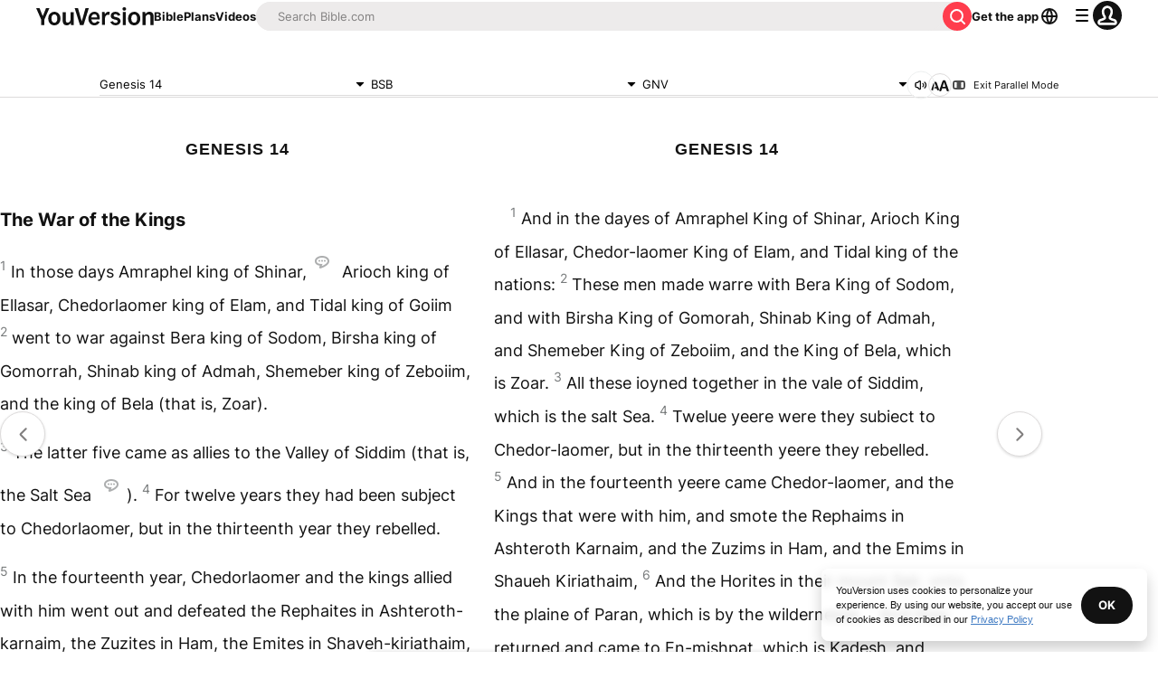

--- FILE ---
content_type: text/javascript; charset=utf-8
request_url: https://app.link/_r?sdk=web2.86.5&branch_key=key_live_jpmoQCKshT4dmEI1OZyuGmlmjffQNTlA&callback=branch_callback__0
body_size: 73
content:
/**/ typeof branch_callback__0 === 'function' && branch_callback__0("1542014046731675588");